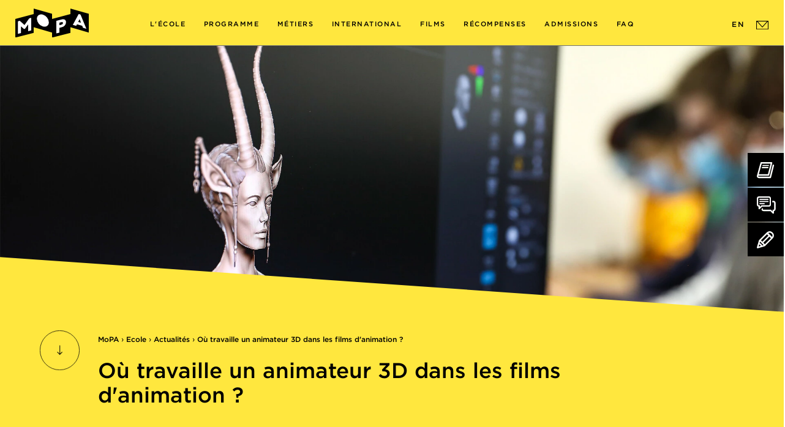

--- FILE ---
content_type: text/html; charset=UTF-8
request_url: https://www.ecole-mopa.fr/actualite/ou-travaille-un-animateur-3d-dans-les-films-d-animation
body_size: 4793
content:
<!DOCTYPE html>
<html xmlns="http://www.w3.org/1999/xhtml" lang="fr">
<head>
<meta charset="UTF-8" />
<meta http-equiv="content-language" content="fr" />
<title>MoPA : École d&#039;animation | Où travaille un animateur 3D ?</title>
<meta name="viewport" content="width=device-width, initial-scale=1" />
<meta name="facebook-domain-verification" content="25fxcbfmwpwdryqj538v3qhlj80s9x" />
<meta name="description" content="La formation MoPA est la voie par excellence pour devenir animateur 3D. Découvrez les missions de l&#039;animateur 3D ainsi que son cadre de travail." />
<meta name="robots" content="index, follow" />
<meta name="google-site-verification" content="VR1wP7bEGnrtr_fTg3_5h1iE-SGlT4ZHhkehlyLfSHA" />
<link rel="canonical" href="https://www.ecole-mopa.fr/actualite/ou-travaille-un-animateur-3d-dans-les-films-d-animation" />
<link rel="alternate" href="https://www.ecole-mopa.fr/actualite/ou-travaille-un-animateur-3d-dans-les-films-d-animation" hreflang="fr" />
<link rel="alternate" href="https://www.ecole-mopa.fr/en/article/ou-travaille-un-animateur-3d-dans-les-films-d-animation" hreflang="en" />
<link rel="icon" href="https://www.ecole-mopa.fr/favicon.png" type="image/png" />
<link href="https://www.ecole-mopa.fr/assets/css/mopa.min.1764685225.css" media="all" type="text/css" rel="stylesheet" />
<script src="https://www.ecole-mopa.fr/assets/js/lib/require-jquery-1.9.1.min.js" data-main="https://www.ecole-mopa.fr/assets/js/mopa.min.1764685225.js" data-root="https://www.ecole-mopa.fr/" data-tk="K84NN7Ydm9vvEZoo6PUIcxxcqAERu1ae6QCi2IRL" defer="1"></script>
<script src="https://www.ecole-mopa.fr/assets/js/locale/fr_FR/mopa.1764685225.js" data-domain="mopa" defer="1"></script>
<script type="application/ld+json">{"@context":"https:\/\/schema.org","@type":"BreadcrumbList","itemListElement":[{"@type":"ListItem","position":1,"name":"MoPA","item":"https:\/\/www.ecole-mopa.fr\/"},{"@type":"ListItem","position":2,"name":"\u00c9cole","item":"https:\/\/www.ecole-mopa.fr\/ecole-animation-3d"},{"@type":"ListItem","position":3,"name":"Actualit\u00e9s","item":"https:\/\/www.ecole-mopa.fr\/actualites"},{"@type":"ListItem","position":4,"name":"\"O\u00f9 travaille un animateur 3D dans les films d'animation ?\""}]}</script>
</head>
<body>
<header>
  <a href="https://www.ecole-mopa.fr/" id="logo"><img src="https://www.ecole-mopa.fr/assets/img/ui/logo.svg" width="120" alt="École du Film d&#039;Animation MoPA" loading="lazy" /></a>
  <div id="burger"></div>
  <nav>
    <div id="close-nav"></div>
    <div class="tab-1">
      <a href="https://www.ecole-mopa.fr/ecole-animation-3d">L&#039;école</a>
      <div class="rollover school">
        <div class="wrap">
          <div>
            <p><a class="p" href="https://www.ecole-mopa.fr/histoire">Histoire</a></p>
            <p><a class="p" href="https://www.ecole-mopa.fr/chiffres-cles">Nos chiffres clés</a></p>
          </div>
          <div>
            <p><a class="p" href="https://www.ecole-mopa.fr/campus">Le campus</a></p>
            <p><a class="p" href="https://www.ecole-mopa.fr/partenaires">Labels &amp; Partenaires</a></p>
          </div>
          <div>
            <p><a class="p" href="https://www.ecole-mopa.fr/actualites">Actualités</a></p>
          </div>
        </div>
      </div>
    </div>
    <div class="tab-2">
      <a href="https://www.ecole-mopa.fr/formation-film-animation-3d/cursus">Programme</a>
      <div class="rollover program">
        <div class="wrap">
          <div>
            <p><a class="p" href="https://www.ecole-mopa.fr/formation-film-animation-3d/pedagogie">La pédagogie</a></p>
            <p><a class="p" href="https://www.ecole-mopa.fr/formation-film-animation-3d/cursus">Filières</a></p>
          </div>
          <div>
            <p><a class="p" href="https://www.ecole-mopa.fr/formation-film-animation-3d/prepa-artistique-manaa">Classe préparatoire</a></p>
            <p><a class="p" href="https://www.ecole-mopa.fr/formation-film-animation-3d/filiere-cinema-animation">Filière cinéma d&#039;animation 3D</a></p>
            <p><a class="p" href="https://www.ecole-mopa.fr/formation-film-animation-3d/filiere-stop-motion">Filière Stop Motion</a></p>
          </div>
          <div>
            <p><a class="p" href="https://www.ecole-mopa.fr/formation-film-animation-3d/vae-animation-3d">La démarche VAE</a></p>
          </div>
        </div>
      </div>
    </div>
    <div class="tab-3">
      <a href="https://www.ecole-mopa.fr/metiers-film-animation">Métiers</a>
      <div class="rollover professions">
        <div class="wrap">
          <div>
            <p><a class="p" href="https://www.ecole-mopa.fr/metiers-film-animation/metiers-cinema-preproduction">Pré-production</a></p>
            <p><a class="p" href="https://www.ecole-mopa.fr/metiers-film-animation/metiers-cinema-production">Production</a></p>
          </div>
          <div>
            <p><a class="p" href="https://www.ecole-mopa.fr/metiers-film-animation/metiers-cinema-postproduction">Post-production</a></p>
            <p><a class="p" href="https://www.ecole-mopa.fr/metiers-film-animation/nos-diplomes">Nos Diplômés</a></p>
          </div>
        </div>
      </div>
    </div>
    <div class="tab-4">
      <a href="https://www.ecole-mopa.fr/international">International</a>
      <div class="rollover international">
        <div class="wrap">
          <div>
            <p><a class="p" href="https://www.ecole-mopa.fr/international/etudes-etranger">Étudier à l&#039;étranger</a></p>
            <p><a class="p" href="https://www.ecole-mopa.fr/international/erasmus">Erasmus+</a></p>
            <p><a class="p" href="https://www.ecole-mopa.fr/international/admissions-internationales">Admissions internationales</a></p>
          </div>
        </div>
      </div>
    </div>
    <div class="tab-5"><a href="https://www.ecole-mopa.fr/realisations-films-animation-3-d">Films</a></div>
    <div class="tab-6"><a href="https://www.ecole-mopa.fr/films-animation-3d-recompenses">Récompenses</a></div>
    <div class="tab-7">
      <a href="https://www.ecole-mopa.fr/admissions">Admissions</a>
      <div class="rollover admissions">
        <div class="wrap">
          <div>
            <p><a class="p" href="https://www.ecole-mopa.fr/inscription">Intégrer MoPA</a></p>
            <p><a class="p" href="https://www.ecole-mopa.fr/nous-contacter">Nous rencontrer</a></p>
          </div>
          <div>
            <p><a class="p" href="https://www.ecole-mopa.fr/international/admissions-internationales">Admissions internationales</a></p>
            <p><a class="p" href="https://www.ecole-mopa.fr/frais-scolarite">Tarifs &amp; Financement</a></p>
          </div>
        </div>
      </div>
    </div>
    <div>
      <a href="https://www.ecole-mopa.fr/faq">FAQ</a>
      <div class="rollover professions">
        <div class="wrap">
          <div>
            <p><a class="p" href="https://www.ecole-mopa.fr/faq/candidatures-et-admission">Admission</a></p>
            <p><a class="p" href="https://www.ecole-mopa.fr/faq/debouches">Débouchés</a></p>
          </div>
          <div>
            <p><a class="p" href="https://www.ecole-mopa.fr/faq/etude-et-programmes">Études / Programme</a></p>
            <p><a class="p" href="https://www.ecole-mopa.fr/faq/vie-pratique">Vie pratique</a></p>
          </div>
        </div>
      </div>
    </div>
  </nav>
  <div id="lang">
    <a href="https://www.ecole-mopa.fr/en/article/ou-travaille-un-animateur-3d-dans-les-films-d-animation">EN</a>
    <a href="https://www.ecole-mopa.fr/contact" id="contact">
      <img src="https://www.ecole-mopa.fr/assets/img/ui/contact.svg" width="20" alt="École d'architectes d'Intérieur CREAD" loading="lazy"></a>
    </div>
  </header>
  <div class="ctas">
    <a href="https://mopa.brassart.fr/documentation" target="_blank" rel="noopener"><img src="https://www.ecole-mopa.fr/assets/img/ui/docu.png" alt="Documentation MoPA" loading="lazy" />Brochure</a>
    <a href="https://www.ecole-mopa.fr/nous-contacter"><img src="https://www.ecole-mopa.fr/assets/img/ui/contact.png" alt="Nous rencontrer MoPA" loading="lazy" />Nous Rencontrer</a>
    <a href="https://www.ecole-mopa.fr/inscription"><img src="https://www.ecole-mopa.fr/assets/img/ui/candidater.png" alt="Candidater MoPA" loading="lazy" />Candidater</a>
  </div>
  <main>
    <section id="landing_banner">
      <div class="fixed"><div class="img" style="background-image: url('https://www.ecole-mopa.fr/data/news/42/banner.1666088177.jpg')"></div></div>
    </section>
    <section id="page_content">
      <div id="title">
        <div class="wrap">
          <div class="arrow_banner"></div>
          <div id="breadcrumb">
            <a href="https://www.ecole-mopa.fr/">MoPA</a> &#8250;
            <a href="https://www.ecole-mopa.fr/ecole-animation-3d">Ecole</a> &#8250;
            <a href="https://www.ecole-mopa.fr/actualites">Actualités</a> &#8250;
            <p>Où travaille un animateur 3D dans les films d'animation ?</p>
          </div>
          <h1 class="h2">Où travaille un animateur 3D dans les films d'animation ?</h1>
        </div>
      </div>
      <div id="introduction">
        <div class="wrap">
          <p>Vous voulez devenir animateur 3D pour le cinéma d'animation ? Ou tout simplement vous êtes curieux et vous voulez en savoir plus sur ce métier ?&nbsp;<span style="background-color:rgb(255, 255, 255); font-size:16px">Découvrez où travaille l’animateur 3D, dans quels types de structures et sous quel statut.</span></p>
        </div>
      </div>
      <div class="main_content">
        <div class="wrap">
          <h2>Où travaille un animateur 3D ?</h2>
          <p>Les logiciels d’animation n’ont plus aucun secret pour lui : l’animateur 3D joue un rôle primordial dans le cinéma d’animation. Responsable de la mise en mouvement des personnages, l’animateur 3D peut travailler dans différentes structures.</p>
          <p>Le plus souvent, il exerce dans des studios de films d’animation ou des studios de jeux vidéo comme Ubisoft, Illumination MacGuff, Fortiche, DreamWorks ou Blue Spirit. Il peut avoir le statut de salarié, mais s’il le souhaite, il peut également se lancer en freelance afin de pouvoir choisir davantage ses projets.</p>
          <p>Bien que les films d’animation 3D et les jeux vidéo soient les voies les plus courantes, d’autres secteurs d’activité font également appel à des animateurs 3D : l’industrie automobile, la décoration, l’architecture d’intérieur, la communication, l’édition, la mode…</p>
          <h2>En quoi consiste la formation d’animation 3D de l’école MoPA ?</h2>
          <p>Le programme de la formation animation 3D de notre école de cinéma d’animation&nbsp; est particulièrement riche et complet. Après une année de classe préparatoire, les étudiants suivent un cycle généraliste de 3 ans qui leur permet non seulement d’acquérir les fondamentaux, mais aussi de se familiariser avec les différents métiers du cinéma d’animation 3D. À l’issue de ce premier cycle, les étudiants se spécialisent soit dans les métiers de l’image, soit dans les métiers de l’animation. Pour <a href="https://www.ecole-mopa.fr/formation-film-animation-3d/cursus" target="_blank">devenir animateur 3D</a>, il est conseillé de choisir la spécialisation « métiers de l’animation ». Celle-ci permet d’approfondir différentes techniques indispensables à l’animation comme le rigging, le posing, l’animation faciale, le « lip sync », le langage corporel…</p>
          <p>Découvrez les <a href="https://www.ecole-mopa.fr/actualites" target="_blank">témoignages des anciens élèves de l’école d’animation MoPA</a> : ils partagent avec nous leurs parcours ainsi que les moments qui les ont particulièrement marqués à MoPA.</p>&nbsp;<p>&nbsp;</p>
        </div>
      </div>
      <div class="main_content"><div class="div wrap"></div></div>
    </section>
  </main>
  <section id="meet_us" class="standard">
    <div class="wrap">
      <h2>Nous rencontrer</h2>
      <p>Vous souhaitez en savoir plus sur notre école de cinéma d&#039;animation 3D et stop motion ?<br /> Venez nous rencontrer lors de nos prochains événements.</p>
      <div class="col_3 events">
        <a href="https://www.concours.ecole-mopa.fr/" target="_blank">
          <p class="title">Inscription à MoPA - Admission Prépa</p>
          <p class="date">02 <span>févr.</span></p>
          <p class="hour"></p>
          <p class="btn alt">Je m&#039;inscris</p>
        </a>
        <a href="https://www.concours.ecole-mopa.fr/" target="_blank">
          <p class="title">Inscription à MoPA - Admissions filière Stop Motion</p>
          <p class="date">02 <span>févr.</span></p>
          <p class="hour"></p>
          <p class="btn alt">Je m&#039;inscris</p>
        </a>
        <a href="https://mopa.brassart.fr/webconference" target="_blank">
          <p class="title">Webconférence Live Q&A</p>
          <p class="date">17 <span>févr.</span></p>
          <p class="hour">19:00</p>
          <p class="btn alt">Je m&#039;inscris</p>
        </a>
      </div>
    </div>
  </section>
  <div id="documentation">
    <div class="wrap">
      <img src="https://www.ecole-mopa.fr/assets/img/ui/logo_mopa.svg" alt="MoPA" />
      <h2>Télécharger<br /> la brochure</h2>
      <p><a href="https://mopa.brassart.fr/documentation" target="_blank" class="btn alt transparent">Télécharger</a></p>
    </div>
  </div>
  <footer>
    <div id="subfooter">
      <div>
        <p>MoPA</p>
        <span>2 rue Yvan Audouard<br /> 13200 Arles<br /> Tél : <a href="tel:33476418322">+33 4 76 41 83 22</a></span>
      </div>
      <div class="contact">
        <p>Restez en contact</p>
        <div>
          <a href="https://www.ecole-mopa.fr/contact">Contact</a>
          <a href="https://www.ecole-mopa.fr/nous-contacter">Événements</a>
          <a href="https://www.ecole-mopa.fr/actualites">Actualités</a>
          <a href="https://www.ecole-mopa.fr/faq">FAQ</a>
          <a href="https://www.ecole-mopa.fr/inscription">Conditions d&#039;admission</a>
          <a href="#documentation" data-to="documentation">Documentation</a>
          <a href="https://www.concours.ecole-mopa.fr/" rel="noopener" target="_blank">Candidature</a>
        </div>
      </div>
      <div class="rs">
        <p>Suivez-nous</p>
        <a href="https://www.facebook.com/ecole.mopa/" target="_blank" rel="noopener"><img src="https://www.ecole-mopa.fr/assets/img/ui/fb.svg" alt="Compte Facebook de MoPA" /></a>
        <a href="https://www.instagram.com/ecole_mopa/" target="_blank" rel="noopener"><img src="https://www.ecole-mopa.fr/assets/img/ui/ig.svg" alt="Compte Instagram de MoPA" /></a>
        <a href="https://www.tiktok.com/@ecolemopa" target="_blank" rel="noopener"><img src="https://www.ecole-mopa.fr/assets/img/ui/tk.svg" alt="Compte TikTok de MoPA" /></a>
        <a href="https://www.linkedin.com/school/%C3%A9cole-mopa/" target="_blank" rel="noopener"><img src="https://www.ecole-mopa.fr/assets/img/ui/lk.svg" alt="Compte LinkedIn de MoPA" /></a>
        <a href="https://www.youtube.com/channel/UC3HLzEA2zT9ofWp3HcT_9CA" target="_blank" rel="noopener"><img src="https://www.ecole-mopa.fr/assets/img/ui/yt.svg" alt="Compte Youtube de MoPA" /></a>
        <a href="https://vimeo.com/ecolemopa " target="_blank" rel="noopener"><img src="https://www.ecole-mopa.fr/assets/img/ui/vm.svg" alt="Compte Viméo de MoPA" /></a>
      </div>
    </div>
    <div id="footer">
      <div>
        <p>L&#039;école du film d&#039;animation 3D MoPA est un établissement d&#039;enseignement supérieur privé du Groupe EDH :</p>
        <p id="footer-schools">
          <a href="https://www.efap.com" class="efap" target="_blank" rel="noopener"><img src="https://www.ecole-mopa.fr/assets/img/ui/footer-efap.svg" width="181" height="35" loading="lazy" alt="EFAP" /></a>
          <a href="https://www.icart.fr/" class="icart" target="_blank" rel="noopener"><img src="https://www.ecole-mopa.fr/assets/img/ui/footer-icart.svg" width="208" height="35" loading="lazy" alt="ICART" /></a>
          <a href="https://www.efj.fr/" class="efj" target="_blank" rel="noopener"><img src="https://www.ecole-mopa.fr/assets/img/ui/footer-efj.svg" width="108" height="35" loading="lazy" alt="EFJ" /></a>
          <a href="https://www.brassart.fr" class="brassart" target="_blank" rel="noopener"><img src="https://www.ecole-mopa.fr/assets/img/ui/footer-brassart.svg" width="266" height="35" loading="lazy" alt="Brassart" /></a>
          <a href="https://www.ecole-mopa.fr/" class="mopa"><img src="https://www.ecole-mopa.fr/assets/img/ui/footer-mopa.svg" width="131" height="35" loading="lazy" alt="MoPA, école cinema animation 3D" /></a>
          <a href="https://www.cread.fr/" class="cread" target="_blank" rel="noopener"><img src="https://www.ecole-mopa.fr/assets/img/ui/footer-cread.svg" width="141" height="35" loading="lazy" alt="CREAD, école architecture interieur" /></a>
          <a href="https://www.esec.edu/" class="esec" target="_blank" rel="noopener"><img src="https://www.ecole-mopa.fr/assets/img/ui/footer-esec.svg" width="285" height="35" loading="lazy" alt="ÉSEC" /></a>
          <a href="http://www.ecole-bleue.fr/" class="ecole_bleue" target="_blank" rel="noopener"><img src="https://www.ecole-mopa.fr/assets/img/ui/footer-ecole-bleue.svg" height="35" loading="lazy" alt="ÉCOLE BLEUE" /></a>
          <a href="https://3wa.fr/" class="wwwa" target="_blank" rel="noopener"><img src="https://www.ecole-mopa.fr/assets/img/ui/footer-3wa.svg" width="40" height="35" loading="lazy" alt="3WA Academy" /></a>
          <a href="https://www.ifaparis.com/fr/" class="ifa" target="_blank" rel="noopener"><img src="https://www.ecole-mopa.fr/assets/img/ui/footer-ifa.svg" width="130" height="35" loading="lazy" alt="IFA Paris" /></a>
          <a href="https://www.cesine.com/en/" class="cesine" target="_blank" rel="noopener"><img src="https://www.ecole-mopa.fr/assets/img/ui/footer-cesine.svg" width="285" height="35" loading="lazy" alt="Cesine" /></a>
          <a href="https://www.creanavarra.es/" class="creanavarra" target="_blank" rel="noopener"><img src="https://www.ecole-mopa.fr/assets/img/ui/footer-creanavarra.svg" width="130" height="35" loading="lazy" alt="CREANAVARRA" /></a>
          <a href="https://miamiadschool.com/" class="mads" target="_blank" rel="noopener"><img src="https://www.ecole-mopa.fr/assets/img/ui/footer-mads.svg" width="80" height="35" loading="lazy" alt="MIAMI AD SCHOOL" /></a>
          <a href="https://www.gnomon.edu/" class="gnomon" target="_blank" rel="noopener"><img src="https://www.ecole-mopa.fr/assets/img/ui/footer-gnomon.svg" height="35" loading="lazy" alt="GNOMON" /></a>
        </p>
        <nav id="extra-links">
          <a href="https://www.ecole-mopa.fr/plan-du-site">Plan du site</a>
          <a href="https://www.ecole-mopa.fr/mentions-legales">Mentions légales</a>
          <a href="https://www.ecole-mopa.fr/politique-confidentialite">Politique de confidentialité</a>
          <a href="javascript:openAxeptioCookies()">Gestion des cookies</a>
        </nav>
        <a href="#" id="back-to-top">#</a>
      </div>
    </div>
  </footer>
  <!-- Google Tag Manager -->
<script>
  (function(w,d,s,l,i){w[l]=w[l]||[];w[l].push({'gtm.start':
  new Date().getTime(),event:'gtm.js'});var f=d.getElementsByTagName(s)[0],
  j=d.createElement(s),dl=l!='dataLayer'?'&l='+l:'';j.async=true;j.src=
  'https://www.googletagmanager.com/gtm.js?id='+i+dl;f.parentNode.insertBefore(j,f);
  })(window,document,'script','dataLayer','GTM-TX6KR8J');
</script>
  <noscript><iframe src="https://www.googletagmanager.com/ns.html?id=GTM-TX6KR8J" height="0" width="0" style="display:none;visibility:hidden"></iframe></noscript>
</body>
</html>


--- FILE ---
content_type: image/svg+xml
request_url: https://www.ecole-mopa.fr/assets/img/ui/banner_arrow.svg
body_size: 447
content:
<svg xmlns="http://www.w3.org/2000/svg" width="85" height="85" viewBox="0 0 85 85">
  <g id="banner_arrow" transform="translate(-143 -678)">
    <g id="Ellipse_38" data-name="Ellipse 38" transform="translate(143 678)" fill="none" stroke="#000" stroke-width="1">
      <circle cx="42.5" cy="42.5" r="42.5" stroke="none"/>
      <circle cx="42.5" cy="42.5" r="42" fill="none"/>
    </g>
    <path id="arrow-bottom" d="M18.975,14.83l-4.064,4.064V1.231H13.556V18.894L9.492,14.83l-.958.958,5.7,5.7,5.7-5.7Z" transform="translate(171.466 708.769)"/>
  </g>
</svg>


--- FILE ---
content_type: image/svg+xml
request_url: https://www.ecole-mopa.fr/assets/img/ui/footer-brassart.svg
body_size: 2870
content:
<?xml version="1.0" encoding="UTF-8" standalone="no"?>
<!DOCTYPE svg PUBLIC "-//W3C//DTD SVG 1.1//EN" "http://www.w3.org/Graphics/SVG/1.1/DTD/svg11.dtd">
<svg width="100%" height="100%" viewBox="0 0 158 21" version="1.1" xmlns="http://www.w3.org/2000/svg" xmlns:xlink="http://www.w3.org/1999/xlink" xml:space="preserve" xmlns:serif="http://www.serif.com/" style="fill-rule:evenodd;clip-rule:evenodd;stroke-linejoin:round;stroke-miterlimit:2;">
    <g>
        <g>
            <path d="M1,19.3L1,1.4L11.5,1.4C15.1,1.4 17.2,3 17.2,6.2C17.2,7.3 16.9,8.4 16.2,9.1C17.6,10.2 18.4,11.7 18.4,13.6C18.4,17.1 15.9,19.3 12.1,19.3L1,19.3ZM4.6,4.8L4.6,7.9L11.7,7.9C13.1,7.9 13.6,7.3 13.6,6.4C13.6,5.4 13.2,4.8 11.7,4.8L4.6,4.8ZM4.6,11.2L4.6,15.8L12.4,15.8C13.9,15.8 14.7,14.9 14.7,13.5C14.7,12.1 13.9,11.2 12.4,11.2L4.6,11.2Z" style="fill:white;fill-rule:nonzero;"/>
            <path d="M30.1,12.1L25,12.1L25,19.3L21.4,19.3L21.4,1.4L31.6,1.4C35.2,1.4 37.5,3.3 37.5,6.7C37.5,9 36.2,11 34,11.8L38.3,19.3L34.3,19.3L30.1,12.1ZM24.9,4.8L24.9,8.7L31.4,8.7C33.2,8.7 33.8,8 33.8,6.8C33.8,5.6 33.1,4.8 31.5,4.8L24.9,4.8Z" style="fill:white;fill-rule:nonzero;"/>
            <path d="M53.9,14.9L45.8,14.9L43.6,19.3L39.7,19.3L48.5,1.4L51.2,1.4L60,19.3L56.1,19.3L53.9,14.9ZM47.5,11.4L52.3,11.4L49.9,6.6L47.5,11.4Z" style="fill:white;fill-rule:nonzero;"/>
            <path d="M61.2,16.2L63.2,13.2C66.1,15.4 68.5,16.3 70.7,16.3C73.7,16.3 75,14.9 75,13.6C75,12.7 74.2,11.6 71.9,11.4C69.7,11.2 66.9,11.2 64.9,10.3C63.2,9.5 62.1,8 62.1,6.2C62.1,3.1 65.1,0.9 69.2,0.9C72.1,0.9 75,1.9 78.1,4.2L76,7.2C73.4,5.2 71.4,4.4 69.2,4.4C66.7,4.4 65.7,5.5 65.7,6.2C65.7,7.4 67.8,7.7 68.6,7.8C69.7,7.9 71.1,8 72.6,8.1C76.3,8.5 78.7,10.7 78.7,13.7C78.7,17.1 75.6,19.7 70.7,19.7C67.4,19.7 64.4,18.7 61.2,16.2Z" style="fill:white;fill-rule:nonzero;"/>
            <path d="M81.1,16.2L83.1,13.2C86,15.4 88.4,16.3 90.6,16.3C93.6,16.3 94.9,14.9 94.9,13.6C94.9,12.7 94.1,11.6 91.8,11.4C89.6,11.2 86.8,11.2 84.8,10.3C83.1,9.5 82,8 82,6.2C82,3.1 85,0.9 89.1,0.9C92,0.9 94.9,1.9 98,4.2L95.9,7.2C93.3,5.2 91.3,4.4 89.1,4.4C86.6,4.4 85.6,5.5 85.6,6.2C85.6,7.4 87.7,7.7 88.5,7.8C89.6,7.9 91,8 92.5,8.1C96.2,8.5 98.6,10.7 98.6,13.7C98.6,17.1 95.5,19.7 90.6,19.7C87.3,19.7 84.4,18.7 81.1,16.2Z" style="fill:white;fill-rule:nonzero;"/>
            <path d="M113.6,14.9L105.5,14.9L103.3,19.3L99.4,19.3L108.2,1.4L110.9,1.4L119.7,19.3L115.8,19.3L113.6,14.9ZM107.1,11.4L111.9,11.4L109.5,6.6L107.1,11.4Z" style="fill:white;fill-rule:nonzero;"/>
            <path d="M130.6,12.1L125.5,12.1L125.5,19.3L121.9,19.3L121.9,1.4L132.1,1.4C135.7,1.4 138,3.3 138,6.7C138,9 136.7,11 134.5,11.8L138.8,19.3L134.8,19.3L130.6,12.1ZM125.5,4.8L125.5,8.7L132,8.7C133.8,8.7 134.4,8 134.4,6.8C134.4,5.6 133.7,4.8 132.1,4.8L125.5,4.8Z" style="fill:white;fill-rule:nonzero;"/>
            <path d="M150.2,19.3L146.6,19.3L146.6,4.8L139.7,4.8L139.7,1.4L157.1,1.4L157.1,4.8L150.2,4.8L150.2,19.3Z" style="fill:white;fill-rule:nonzero;"/>
        </g>
    </g>
</svg>


--- FILE ---
content_type: image/svg+xml
request_url: https://www.ecole-mopa.fr/assets/img/ui/vm.svg
body_size: 389
content:
<svg xmlns="http://www.w3.org/2000/svg" width="21" height="18" viewBox="0 0 21 18">
  <path id="vm" d="M20.99,8.666q-.141,3.039-4.284,8.322-4.282,5.52-7.247,5.52-1.835,0-3.108-3.359C4.7,13.145,4,9.628,2.634,9.628a6.557,6.557,0,0,0-1.65.98L0,9.345C2.419,7.24,4.73,4.9,6.178,4.768Q8.632,4.531,9.2,8.09c1.345,8.434,1.941,9.707,4.387,5.887A8.167,8.167,0,0,0,15,10.836c.225-2.133-1.678-1.989-2.967-1.44q1.547-5.025,5.916-4.884c2.147.056,3.164,1.445,3.042,4.154Z" transform="translate(0 -4.508)"/>
</svg>


--- FILE ---
content_type: image/svg+xml
request_url: https://www.ecole-mopa.fr/assets/img/ui/footer-mopa.svg
body_size: 1495
content:
<?xml version="1.0" encoding="UTF-8"?>
<svg id="Calque_2" data-name="Calque 2" xmlns="http://www.w3.org/2000/svg" viewBox="0 0 718.87 279.07">
  <defs>
    <style>
      .cls-1 {
        fill: #fff;
      }

      .cls-2 {
        fill: #1d1d1b;
      }
    </style>
  </defs>
  <g id="Calque_1-2" data-name="Calque 1">
    <g>
      <polygon class="cls-1" points="179.72 233.36 0 279.07 0 99.35 179.72 53.64 179.72 233.36"/>
      <path class="cls-2" d="m155.41,210.13l-29.87,7.6v-65.15l-30.35,41.57-10.17,2.59-30.35-26.13v65.15l-29.87,7.6v-120.77l19.07-4.85,46.24,40.52,46.24-64.04,19.07-4.85v120.77Z"/>
    </g>
    <g>
      <polygon class="cls-1" points="359.43 230.36 179.72 179.72 179.72 0 359.43 50.64 359.43 230.36"/>
      <path class="cls-2" d="m328.1,131.75c0,31.96-26.2,49.34-58.45,40.26-32.4-9.13-58.6-41.28-58.6-73.24s26.2-49.49,58.6-40.36c32.25,9.09,58.45,41.52,58.45,73.34Z"/>
    </g>
    <g>
      <polygon class="cls-1" points="539.15 233.36 359.43 279.07 359.43 99.35 539.15 53.64 539.15 233.36"/>
      <path class="cls-2" d="m454.3,104.63c26.06-6.63,42.27,4.82,42.27,26.59s-16.21,41.63-42.27,48.25l-22.25,5.66v45.92l-30.51,7.76v-120.77l52.76-13.42Zm-2.7,50.11c10.01-2.55,14.94-9.2,14.94-15.88s-4.93-10.67-14.94-8.12l-19.55,4.97v24l19.55-4.97Z"/>
    </g>
    <g>
      <polygon class="cls-1" points="718.87 230.38 539.15 179.74 539.15 .03 718.87 50.67 718.87 230.38"/>
      <path class="cls-2" d="m662.3,184.97l-7.63-19.31-51.17-14.42-7.78,14.97-33.05-9.31,57.53-104.56,17.64,4.97,57.53,136.98-33.05-9.31Zm-33.21-83.41l-13.98,27.21,27.97,7.88-13.98-35.09Z"/>
    </g>
  </g>
</svg>

--- FILE ---
content_type: image/svg+xml
request_url: https://www.ecole-mopa.fr/assets/img/ui/logo_mopa.svg
body_size: 1434
content:
<svg xmlns="http://www.w3.org/2000/svg" width="400" height="155.285" viewBox="0 0 400 155.285">
  <g id="logo_mopa" transform="translate(-131.75 -137.51)">
    <path id="Tracé_2302" data-name="Tracé 2302" d="M531.224,165.7l-100-28.178v29.832l-99.995,25.434v-27.1l-100-28.178v29.847l-100,25.435v100l100-25.435V237.512l100,28.177v27.1l100-25.436v-29.83l100,28.177Z" transform="translate(0.526 0)"/>
    <path id="Tracé_2303" data-name="Tracé 2303" d="M223.359,274.759l-16.63,4.23V242.72l-16.9,23.139-5.661,1.44-16.9-14.544v36.268l-16.63,4.23v-67.23l10.614-2.7L187,245.88l25.741-35.651,10.615-2.7Z" transform="translate(-5.098 -20.341)" fill="#fff"/>
    <path id="Tracé_2304" data-name="Tracé 2304" d="M361.759,223.557c0,17.792-14.587,27.468-32.54,22.409-18.035-5.082-32.621-22.978-32.621-40.77,0-17.714,14.586-27.549,32.621-22.467C347.172,187.788,361.759,205.844,361.759,223.557Z" transform="translate(-47.422 -12.73)" fill="#fff"/>
    <path id="Tracé_2305" data-name="Tracé 2305" d="M475.229,219.075c14.508-3.691,23.531,2.685,23.531,14.8,0,12.208-9.023,23.172-23.531,26.862l-12.385,3.15v25.565l-16.984,4.319v-67.23Zm-1.5,27.894c5.573-1.417,8.315-5.122,8.315-8.838s-2.742-5.937-8.315-4.52l-10.881,2.767v13.358Z" transform="translate(-90.694 -23.382)" fill="#fff"/>
    <path id="Tracé_2306" data-name="Tracé 2306" d="M627.574,252.355l-4.245-10.75-28.485-8.026-4.333,8.333-18.4-5.185,32.023-58.207,9.819,2.767,32.023,76.253Zm-18.487-46.432L601.3,221.068l15.568,4.387Z" transform="translate(-127.313 -11.9)" fill="#fff"/>
  </g>
</svg>


--- FILE ---
content_type: image/svg+xml
request_url: https://www.ecole-mopa.fr/assets/img/ui/footer-cread.svg
body_size: 2752
content:
<?xml version="1.0" encoding="UTF-8" standalone="no"?>
<!DOCTYPE svg PUBLIC "-//W3C//DTD SVG 1.1//EN" "http://www.w3.org/Graphics/SVG/1.1/DTD/svg11.dtd">
<svg width="100%" height="100%" viewBox="0 0 2681 1085" version="1.1" xmlns="http://www.w3.org/2000/svg" xmlns:xlink="http://www.w3.org/1999/xlink" xml:space="preserve" xmlns:serif="http://www.serif.com/" style="fill-rule:evenodd;clip-rule:evenodd;stroke-linejoin:round;stroke-miterlimit:2;">
    <g id="Calque-1" serif:id="Calque 1" transform="matrix(5.55556,0,0,5.55556,-362,-347)">
        <g transform="matrix(1,0,0,1,394.797,63.8976)">
            <path d="M0,118.108L-6.012,96.454L-29.201,96.454L-29.201,75.117L-11.269,75.117L-25.431,21.337L-35.214,21.337L-44.656,58.117L-67.939,58.117L-52.253,0L-8.223,0L23.676,118.108L0,118.108Z" style="fill:white;fill-rule:nonzero;"/>
        </g>
        <g transform="matrix(1,0,0,1,0,-172.484)">
            <rect x="158.822" y="236.993" width="23.271" height="117.497" style="fill:white;"/>
        </g>
        <g transform="matrix(1,0,0,1,131.04,116.1)">
            <path d="M0,121.426C-36.804,121.426 -62.509,96.566 -62.509,60.97C-62.509,25.072 -37.154,0 -0.851,0C0.777,0 2.457,0.063 4.141,0.186C5.364,0.276 6.578,0.398 7.762,0.552L7.762,22.735C6.654,22.467 5.525,22.243 4.391,22.067C2.211,21.729 0.045,21.558 -2.047,21.558C-19.745,21.558 -38.555,35.19 -38.555,60.454C-38.555,83.661 -22.981,99.869 -0.682,99.869C12.655,99.869 23.611,94.436 31.901,83.718L47.269,100.004C35.302,114.219 19.404,121.426 0,121.426" style="fill:white;fill-rule:nonzero;"/>
        </g>
        <g transform="matrix(1,0,0,1,225.231,64.5901)">
            <path d="M0,117.673L-23.118,79.981L-23.118,58.116C-6.999,57.697 1.171,51.412 1.171,39.426C1.171,27.419 -6.555,21.624 -23.118,21.242L-23.118,0L-20.461,0C-7.574,0 3.481,3.447 11.51,9.97C19.857,16.752 24.27,26.464 24.27,38.055C24.27,54.123 15.685,67.75 1.305,74.508L0.187,75.034L26.312,117.673L0,117.673Z" style="fill:white;fill-rule:nonzero;"/>
        </g>
        <g transform="matrix(1,0,0,1,269.364,139.083)">
            <path d="M0,117.673L0,0.006L11.564,0.006L11.564,0L76.543,0L76.543,21.218L23.267,21.218L23.267,48.198L76.548,48.198L76.548,69.483L23.267,69.483L23.267,96.457L76.548,96.457L76.548,117.673L0,117.673Z" style="fill:white;fill-rule:nonzero;"/>
        </g>
        <g transform="matrix(1,0,0,1,0,-65.377)">
            <rect x="435.786" y="183.357" width="23.271" height="117.662" style="fill:white;"/>
        </g>
        <g transform="matrix(1,0,0,1,479.078,117.979)">
            <path d="M0,117.663L0,96.421C13.069,96.094 23.352,93.168 30.575,87.719C39.108,81.282 43.434,71.305 43.434,58.064C43.434,34.344 28.821,21.962 0,21.249L0,0L1.284,0C33.077,0 67.049,15.254 67.049,58.064C67.049,102.054 31.622,117.663 1.284,117.663L0,117.663Z" style="fill:white;fill-rule:nonzero;"/>
        </g>
    </g>
</svg>
